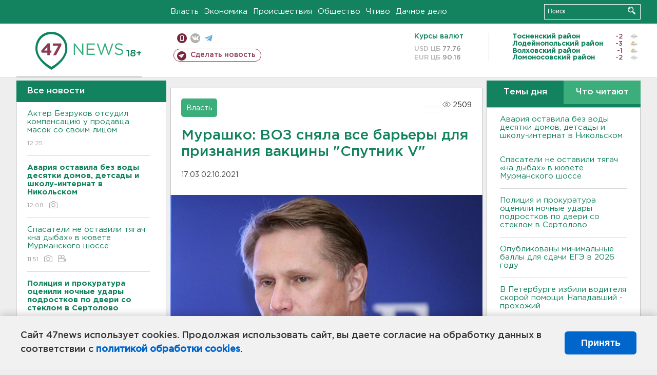

--- FILE ---
content_type: text/html; charset=UTF-8
request_url: https://47news.ru/articles/200956/
body_size: 18462
content:
<!DOCTYPE html>
<html xmlns="http://www.w3.org/1999/xhtml" prefix="og: http://ogp.me/ns#" lang="ru">
<head>
    <meta charset="UTF-8">
    <title>Мурашко: ВОЗ сняла все барьеры для признания вакцины "Спутник V" -- 2 октября 2021 &#8250; Статьи &#8250;  47новостей из Ленинградской области</title>
    <meta name="viewport" content="width=device-width, initial-scale=1">
    <meta name="keywords" content="Ленинградская область, 47 новостей из Ленинградской области, власть, политика, бизнес, производство, общество, ЧП, происшествия, криминал, коммуникации, граница, среда обитания, досуг, культура, лесопромышленный комплекс, ЛПК Ленобласти, Северо-Европейский газопровод, СЕГ, Балтийская трубопроводная система, БТС, Бокситогорский район, Волосовский район, Волховский район, Всеволожский район, Выборгский район, Гатчинский район, Кингисеппский район, Киришский район, Кировский район, Лодейнопольский район, Ломоносовский район, Лужский район, Подпорожский район, Приозерский район, Сланцевский район, Сосновый Бор, Тихвинский район, Тосненский район, цитата дня, глас народа, 47News, Финляндия, Выборг, Форд-Всеволожск, ЛАЭС, Финский залив, Ладожское озеро, рыбаки на льдине">
    <meta name="description" content="Также, по словам Мурашко, возможны подвижки по вопросу взаимного признания вакцинных сертификатов между Россией и США. ">
    <meta name="yandex-verification" content="60f81bf0b559655a">
    <meta name="yandex-verification" content="56562c0790546cc7">
    <meta name="google-site-verification" content="TFY-D1Ff-3Ecg_ZFNht2pYlTvtBeFznqqe2IVwvvYwk">
    <meta name="version" content="1.90.6">
    <meta property="og:title" content="Мурашко: ВОЗ сняла все барьеры для признания вакцины &quot;Спутник V&quot;">
    <meta property="og:type" content="article" >
    <meta property="og:url" content="https://47news.ru/articles/200956/" >
    <meta property="og:image" content="https://i.47news.ru//titles/2021/10/20211002_amu2bvjhepyygq4ivvb9.jpg" >
    <meta property="og:site_name" content="47 Новостей Ленинградской области" >
    <meta property="og:description" content="Также, по словам Мурашко, возможны подвижки по вопросу взаимного признания вакцинных сертификатов между Россией и США. " >
        <link rel="apple-touch-icon" href="https://47news.ru/frontend/favicon/apple-touch-icon.png">
    <link rel="apple-touch-icon" sizes="57x57" href="https://47news.ru/frontend/favicon/apple-touch-icon-57x57.png">
    <link rel="apple-touch-icon" sizes="60x60" href="https://47news.ru/frontend/favicon/apple-touch-icon-60x60.png">
    <link rel="apple-touch-icon" sizes="72x72" href="https://47news.ru/frontend/favicon/apple-touch-icon-72x72.png">
    <link rel="apple-touch-icon" sizes="76x76" href="https://47news.ru/frontend/favicon/apple-touch-icon-76x76.png">
    <link rel="apple-touch-icon" sizes="114x114" href="https://47news.ru/frontend/favicon/apple-touch-icon-114x114.png">
    <link rel="apple-touch-icon" sizes="180x180" href="https://47news.ru/frontend/favicon/apple-touch-icon-180x180.png">
    <link rel="icon" type="image/png" sizes="16x16" href="https://47news.ru/frontend/favicon/favicon-16x16.png">
    <link rel="icon" type="image/png" sizes="32x32" href="https://47news.ru/frontend/favicon/favicon-32x32.png">
    <link rel="icon" type="image/png" sizes="192x192" href="https://47news.ru/frontend/favicon/android-chrome-192x192.png">
    <link rel="manifest" href="https://47news.ru/frontend/favicon/site.webmanifest">
    <link rel="mask-icon" href="https://47news.ru/frontend/favicon/safari-pinned-tab.svg" color="#1f9c75">
    <link rel="shortcut icon" href="https://47news.ru/frontend/favicon/favicon.ico">
    <meta name="msapplication-TileColor" content="#00aba9">
    <meta name="msapplication-TileImage" content="https://47news.ru/frontend/favicon/mstile-144x144.png">
    <meta name="msapplication-config" content="https://47news.ru/frontend/favicon/browserconfig.xml">
    <meta name="theme-color" content="#ffffff">
    <script>
        var timerMainBannerId = 0;
        var fqdn = '47news.ru';
        var scheme = 'https://';
        var domain_assets = 'https://47news.ru';
    </script>
            <!-- Yandex.Metrika counter -->
    <script>
        (function(m,e,t,r,i,k,a){ m[i]=m[i]||function() { (m[i].a=m[i].a||[]).push(arguments) };
            m[i].l=1*new Date();k=e.createElement(t),a=e.getElementsByTagName(t)[0],k.async=1,k.src=r,a.parentNode.insertBefore(k,a)})
        (window, document, "script", "https://mc.yandex.ru/metrika/tag.js", "ym");
        ym(5777860, "init", {
            clickmap:true,
            trackLinks:true,
            accurateTrackBounce:true,
            webvisor:true
        });
    </script>
    <noscript><div><img src="https://mc.yandex.ru/watch/5777860" style="position:absolute; left:-9999px;" alt=""></div></noscript>
    <!-- /Yandex.Metrika counter -->
    <!-- Adfox bidding -->
<script async src="https://yandex.ru/ads/system/header-bidding.js"></script>
    <script src="/frontend/adfox/adfox_bidding_main.js"></script>
<!-- Yandex Native Ads -->
<script>window.yaContextCb = window.yaContextCb || []</script>
<script src="https://yandex.ru/ads/system/context.js" async></script>
<!-- Adfox: END -->
    <script async src="https://jsn.24smi.net/smi.js" data-comment="traffic exchange network script: 24smi"></script>
    <script async src="https://cdn.tds.bid/bid.js" type="text/javascript"></script>
    <link href="/frontend/css/style.css" rel="stylesheet" type="text/css" >
    <link href="/frontend/fonts.css" rel="stylesheet" type="text/css" >
            <script src="https://47news.ru/frontend/js.jquery/jquery-1.12.4.min.js"></script>
        <script src="https://47news.ru/frontend/js.jquery/jquery.form.4.2.2.js"></script>
        <script src="https://47news.ru/frontend/js.jquery/jquery.mousewheel.js"></script>
        <script src="https://47news.ru/frontend/js.jquery/jquery.jscrollpane.min.js"></script>
        <link rel="stylesheet" href="https://47news.ru/frontend/js.jquery/jquery.jscrollpane.css" type="text/css">
        <script src="https://47news.ru/frontend/js.jquery/jquery.waitforimages.min.js"></script>
        <script src="/frontend/js.jquery/jquery.cookie.js"></script>
    <script>
        var GLOBAL_FEATURE_GREENHEAD_SCROLLABLE =  true ;
        var GLOBAL_FEATURE_BANNERHEIGHT_701 = 250;
    </script>
        <script src="/frontend/js.jquery/jquery.paginator.js?v=1.90.6"></script>
    <script src="/frontend/js/core.js?v=1.90.6"></script>
    <script src="/frontend/js/scripts.desktop.js?v=1.90.6"></script>
                    <link rel="stylesheet" href="/frontend/js.jquery/jquery.fancybox.min.css" type="text/css" >
        <script src="/frontend/js.jquery/jquery.fancybox.min.js"></script>
    <script id="greenswitcher">
        $(function(){
            $("#greenhead .district > span > a").on("click", function(){
                $("#greenhead .district .list").toggle();
            });
            $("#header, #content").on("click", function(){
                $("#greenhead .district .list").hide();
            });
        });
    </script>
</head>
<body>
<style>
    .cookie-consent {
        position: fixed;
        bottom: 0;
        left: 0;
        right: 0;
        background: #f1f1f1;
        padding: 25px 40px;
        box-shadow: 0 -2px 15px rgba(0,0,0,0.2);
        display: none;
        justify-content: space-between;
        align-items: center;
        z-index: 1000;
        min-height: 90px;
        box-sizing: border-box;
    }
    .cookie-consent-text {
        margin-right: 30px;
        font-size: 18px;
        line-height: 1.5;
        color: #333;
        flex-grow: 1;
    }
    .cookie-consent-link {
        color: #0066cc;
        text-decoration: none;
        font-weight: bold;
        white-space: nowrap;
    }
    .cookie-consent-link:hover {
        text-decoration: underline;
    }
    .cookie-consent-button {
        background: #0066cc;
        color: white;
        border: none;
        padding: 12px 24px;
        border-radius: 6px;
        cursor: pointer;
        font-size: 18px;
        font-weight: bold;
        min-width: 140px;
        transition: background 0.3s;
    }
    .cookie-consent-button:hover {
        background: #004d99;
    }
    @media (max-width: 768px) {
        .cookie-consent {
            flex-direction: column;
            padding: 20px;
            text-align: center;
        }
        .cookie-consent-text {
            margin-right: 0;
            margin-bottom: 20px;
        }
    }
</style>
<div class="cookie-consent" id="cookieConsent">
    <div class="cookie-consent-text">
        Сайт 47news использует cookies. Продолжая использовать сайт, вы даете согласие на обработку данных в соответствии с <a href="/pages/16/" class="cookie-consent-link">политикой обработки cookies</a>.
    </div>
    <button class="cookie-consent-button" id="cookieAcceptButton">Принять</button>
</div>
<script>
    document.addEventListener('DOMContentLoaded', function() {
        let cookieConsent = document.getElementById('cookieConsent');
        let acceptButton = document.getElementById('cookieAcceptButton');
        // Упрощенная проверка cookies без проблемных regexp
        function checkCookie() {
            let cookies = document.cookie.split(';');
            for(let i = 0; i < cookies.length; i++) {
                let cookie = cookies[i].trim();
                if(cookie.indexOf('cookieConsentAccepted=') === 0) {
                    return true;
                }
            }
            return false;
        }
        if(!checkCookie()) {
            console.log('consent display');
            cookieConsent.style.display = 'flex';
        }
        // Установка cookie на 6 месяцев
        function setConsentCookie() {
            let date = new Date();
            date.setMonth(date.getMonth() + 6);
            document.cookie = 'cookieConsentAccepted=true; expires=' + date.toUTCString() + '; path=/';
        }
        acceptButton.addEventListener('click', function() {
            console.log('set cookie');
            setConsentCookie();
            cookieConsent.style.display = 'none';
        });
    });
</script>
    <div
            class="abstract_banner topbanner_over_maindiv"
            data-adplace="place_701"
            data-comment="Панорама"
            style="max-height: 250px; ">
        <!--AdFox START-->
<!--47news.ru-->
<!--Площадка: 47news.ru / * / *-->
<!--Тип баннера: Панорама-->
<!--Расположение: верх страницы-->
<div id="adfox_head"></div>
<script>
    window.yaContextCb.push(()=>{
        Ya.adfoxCode.create({
            ownerId: 213964,
            containerId: 'adfox_head',
            params: {
                pp: 'g',
                ps: 'bohd',
                p2: 'fuav',
                puid1: ''
            }
        })
    })
</script>
    </div>
<div id="main">
        <div id="greenhead">
        <div class="wrapper">
                                                              <div class="menu" style="margin-left: 300px">
                <ul>
                    <li><a href="/rubrics/regime/">Власть</a></li>
                    <li><a href="/rubrics/economy/">Экономика</a></li>
                    <li><a href="/rubrics/emergency/">Происшествия</a></li>
                    <li><a href="/rubrics/society/">Общество</a></li>
                                        <li><a href="/plus/">Чтиво</a></li>                     <li><a href="/rubrics/dacha/">Дачное дело</a></li>
                                    </ul>
            </div>
            <div class="search" style="float: right">
                <form action="/search/" method="get">
                    <div class="input">
                        <input type="text" name="query" placeholder="Поиск" >
                        <button>Искать</button>
                    </div>
                </form>
            </div>
        </div>
    </div>
        <div id="header">
        <div class="wrapper">
            <div class="logo">
                <a href="/"><img src="https://47news.ru/frontend/images/logo_site.png" alt="Логотип 47 новостей"></a>
            </div>
            <div class="h18">
                <span style="vertical-align: sub; font-size: smaller">18+</span>
            </div>
            <div class="nets">
                <div class="fline">
                    <a href="https://m.47news.ru/?usemobile=1&noredir=1" class="mobile">Мобильная версия</a>
                    <a href="https://vk.com/news47rus" class="vk">вконтакте</a>
                    <a href="https://t.me/allnews47" class="tg">телеграм</a>
                                    </div>
                <div class="sline">
                    <a href="/articles/manage/" class="makenews">Сделать новость</a>
                </div>
            </div>
            <div class="currency">
                <span class="title">Курсы валют</span>
                <span class="row"><span>USD ЦБ</span> 77.76</span>
                <span class="row"><span>EUR ЦБ</span> 90.16</span>
            </div>
            <div class="weather">
                                    <ul>
                                                                                    <li>
                                    <b>Тосненский район</b><span class="temp">-2</span><span class="i"><img width="15" src="https://47news.ru/frontend/images/weather/6d.png" alt="" ></span>
                                </li>
                                                                                                                <li>
                                    <b>Лодейнопольский район</b><span class="temp">-3</span><span class="i"><img width="15" src="https://47news.ru/frontend/images/weather/27d.png" alt="" ></span>
                                </li>
                                                                                                                <li>
                                    <b>Волховский район</b><span class="temp">-1</span><span class="i"><img width="15" src="https://47news.ru/frontend/images/weather/27d.png" alt="" ></span>
                                </li>
                                                                                                                <li>
                                    <b>Ломоносовский район</b><span class="temp">-2</span><span class="i"><img width="15" src="https://47news.ru/frontend/images/weather/6d.png" alt="" ></span>
                                </li>
                                                                                                                                                                                                                                                                                                                                                                                                                                                                                                                                                                                                                                                                                                                                                                                                                                                                                    </ul>
                            </div>
            <div class="clearfix"></div>
        </div>
    </div>
    <div id="content">
        <div class="wrapper">
                                    <div id="leftcol">
                                <a href="/articles/"><h3 class="ghead">Все новости</h3></a>
                <ul class="newslist verticalscrollplace">
                    		<li>
		<a href="/articles/281548/">
							Актер Безруков отсудил компенсацию у продавца масок со своим лицом
									<span class="cdate">
				12:25
											</span>
		</a>
	</li>
		<li>
		<a href="/articles/281547/">
							<b>Авария оставила без воды десятки домов, детсады и школу-интернат в Никольском</b>
									<span class="cdate">
				12:08
				<span class="rep_icon"><img src="https://47news.ru/frontend/images/icons/ico_photo.png"></span>							</span>
		</a>
	</li>
		<li>
		<a href="/articles/281546/">
							Спасатели не оставили тягач «на дыбах» в кювете Мурманского шоссе
									<span class="cdate">
				11:51
				<span class="rep_icon"><img src="https://47news.ru/frontend/images/icons/ico_photo.png"></span>				<span class="rep_icon"><img src="https://47news.ru/frontend/images/icons/ico_video.png"></span>			</span>
		</a>
	</li>
		<li class="noborder">
		<a href="/articles/281545/">
							<b>Полиция и прокуратура оценили ночные удары подростков по двери со стеклом в Сертолово</b>
									<span class="cdate">
				11:33
				<span class="rep_icon"><img src="https://47news.ru/frontend/images/icons/ico_photo.png"></span>				<span class="rep_icon"><img src="https://47news.ru/frontend/images/icons/ico_video.png"></span>			</span>
		</a>
	</li>
			    <div
            class="abstract_banner b-block"
            data-adplace="place_201"
            data-comment="201"
            style="max-height: 400px; max-width: 240px;">
        <!--AdFox START-->
<!--47news.ru-->
<!--Площадка: 47news.ru / * / *-->
<!--Тип баннера: 240х400 слева-1-->
<!--Расположение: слева-1-->
<div id="adfox_163422008296913012"></div>
<script>
    window.yaContextCb.push(()=>{
        Ya.adfoxCode.create({
            ownerId: 213964,
            containerId: 'adfox_163422008296913012',
            params: {
                pp: 'jzf',
                ps: 'bohd',
                p2: 'foxk',
                puid1: ''
            }
        })
    })
</script>
<!-- 47news - RU - Adblocking - 300x600 -->
<!-- Invocation banner code for the requested adslot -->
<div id='crt-1293304-1'>
<script type='text/javascript'>callAdblock('crt-1293304-1',1293304,300,600);</script>
</div>
    </div>
		<li>
		<a href="/articles/281544/">
							Врач объяснила, как улучшить свое состояние в период магнитных бурь
									<span class="cdate">
				11:17
											</span>
		</a>
	</li>
		<li>
		<a href="/articles/281543/">
							Дама с собакой в Петербурге оставила след на "Мерседесе" на 32 тысячи рублей
									<span class="cdate">
				10:55
											</span>
		</a>
	</li>
		<li>
		<a href="/articles/281542/">
							Сотрудники ФСБ ликвидировали жителя Кисловодска, готовившего теракт против военнослужащих
									<span class="cdate">
				10:34
											</span>
		</a>
	</li>
		<li>
		<a href="/articles/281541/">
							<b>Опубликованы минимальные баллы для сдачи ЕГЭ в 2026 году</b>
									<span class="cdate">
				10:12
											</span>
		</a>
	</li>
		<li>
		<a href="/articles/281540/">
							Магнитная буря вышла на второй виток
									<span class="cdate">
				09:51
				<span class="rep_icon"><img src="https://47news.ru/frontend/images/icons/ico_photo.png"></span>							</span>
		</a>
	</li>
		<li>
		<a href="/articles/281539/">
							<b>В Петербурге избили водителя скорой помощи. Нападавший - прохожий</b>
									<span class="cdate">
				09:30
											</span>
		</a>
	</li>
		<li>
		<a href="/articles/281538/">
							<b>Внедорожник насмерть сбил пешехода у Ропши</b>
									<span class="cdate">
				09:14
											</span>
		</a>
	</li>
		<li>
		<a href="/articles/281536/">
							Житель Мурино оплачивал свои покупки с чужой карты, но кара настигла
									<span class="cdate">
				08:59
											</span>
		</a>
	</li>
		<li>
		<a href="/articles/281537/">
							<b>На Мурманском шоссе у Разметелево перевернулся бензовоз, топливо откачали</b>
									<span class="cdate">
				08:44
				<span class="rep_icon"><img src="https://47news.ru/frontend/images/icons/ico_photo.png"></span>							</span>
		</a>
	</li>
		<li>
		<a href="/articles/281534/">
							В каких продуктах больше всего белка, рассказали в Минздраве
									<span class="cdate">
				23:12, 19.01.2026
											</span>
		</a>
	</li>
		<li>
		<a href="/articles/281533/">
							Не залезать "наверх" и делать перерывы. Как правильно ходить в баню
									<span class="cdate">
				22:48, 19.01.2026
											</span>
		</a>
	</li>
		<li>
		<a href="/articles/281532/">
							Трех спортсменов из России допустили на международные старты
									<span class="cdate">
				22:22, 19.01.2026
											</span>
		</a>
	</li>
		<li>
		<a href="/articles/281531/">
							Молдавия начала процесс выхода из СНГ
									<span class="cdate">
				21:53, 19.01.2026
											</span>
		</a>
	</li>
		<li>
		<a href="/articles/281530/">
							Почему нельзя есть гречку с молоком, объяснили врачи
									<span class="cdate">
				21:41, 19.01.2026
											</span>
		</a>
	</li>
		<li>
		<a href="/articles/281529/">
							<b>В Ленобласти выбирают территории для благоустройства в 2027 году. В списке - все районы и округа</b>
									<span class="cdate">
				21:15, 19.01.2026
											</span>
		</a>
	</li>
		<li>
		<a href="/articles/281528/">
							Детям гарантировано место с родителем. В России изменятся правила авиаперевозок
									<span class="cdate">
				20:42, 19.01.2026
											</span>
		</a>
	</li>
		<li>
		<a href="/articles/281527/">
							Скончался основатель модного дома Valentino
									<span class="cdate">
				20:17, 19.01.2026
											</span>
		</a>
	</li>
		<li>
		<a href="/articles/281526/">
							СМИ узнали, что вменили главврачу роддома в Новокузнецке, где скончались младенцы
									<span class="cdate">
				19:54, 19.01.2026
											</span>
		</a>
	</li>
		<li>
		<a href="/articles/281525/">
							ЦБ работает над запретом билетов "банка-приколов"
									<span class="cdate">
				19:34, 19.01.2026
											</span>
		</a>
	</li>
		<li>
		<a href="/articles/281524/">
							На четыре процента. Ленобласть обновила рекорд по строительству жилья
									<span class="cdate">
				19:08, 19.01.2026
											</span>
		</a>
	</li>
		<li>
		<a href="/articles/281523/">
							В Леноблводоканале предупредили о работах по устранению аварии в Кингисеппе
									<span class="cdate">
				18:42, 19.01.2026
											</span>
		</a>
	</li>
		<li>
		<a href="/articles/281522/">
							В сжатые сроки. Дрозденко поручил провести инвентаризацию
									<span class="cdate">
				18:20, 19.01.2026
											</span>
		</a>
	</li>
		<li>
		<a href="/articles/281520/">
							Суд в Петербурге указал, за что именно нужно уволить экс-начальника отдела Ростехнадзора в Кировске
									<span class="cdate">
				17:56, 19.01.2026
											</span>
		</a>
	</li>
		<li>
		<a href="/articles/281521/">
							<b>Стало известно, что хранилось в резервуаре, который загорелся в промзоне "Фосфорит"</b>
									<span class="cdate">
				17:38, 19.01.2026
											</span>
		</a>
	</li>
		<li>
		<a href="/articles/281500/">
							Ни фото, ни денег. Мошенники заманивают "бесплатными" фотосессиями
									<span class="cdate">
				17:21, 19.01.2026
											</span>
		</a>
	</li>
		<li>
		<a href="/articles/281518/">
							<b>В Кингисеппе - пожар в промзоне "Фосфорит"</b>
									<span class="cdate">
				16:54, 19.01.2026
											</span>
		</a>
	</li>
		<li>
		<a href="/articles/281510/">
							<b>МЧС предупредил: На дорогах Ленобласти и Петербурга завтра весь день видимость - 500 метров и менее</b>
									<span class="cdate">
				16:38, 19.01.2026
											</span>
		</a>
	</li>
		<li>
		<a href="/articles/281517/">
							<b>Переворот автобуса с рабочими под Кингисеппом стал уголовным делом</b>
									<span class="cdate">
				16:13, 19.01.2026
				<span class="rep_icon"><img src="https://47news.ru/frontend/images/icons/ico_photo.png"></span>				<span class="rep_icon"><img src="https://47news.ru/frontend/images/icons/ico_video.png"></span>			</span>
		</a>
	</li>
		<li>
		<a href="/articles/281496/">
							Волосово обещают избавить от транзитного трафика
									<span class="cdate">
				16:05, 19.01.2026
				<span class="rep_icon"><img src="https://47news.ru/frontend/images/icons/ico_photo.png"></span>				<span class="rep_icon"><img src="https://47news.ru/frontend/images/icons/ico_video.png"></span>			</span>
		</a>
	</li>
		<li>
		<a href="/articles/281516/">
							<b>До переворота на виадуке в Кингисеппе заказной автобус вез рабочих из Усть-Луги в Петербург</b>
									<span class="cdate">
				15:45, 19.01.2026
				<span class="rep_icon"><img src="https://47news.ru/frontend/images/icons/ico_photo.png"></span>				<span class="rep_icon"><img src="https://47news.ru/frontend/images/icons/ico_video.png"></span>			</span>
		</a>
	</li>
		<li>
		<a href="/articles/281514/">
							<b>Гимназист из Белгорода пропал по дороге в Петербург. Связь оборвалась в Курске</b>
									<span class="cdate">
				15:31, 19.01.2026
				<span class="rep_icon"><img src="https://47news.ru/frontend/images/icons/ico_photo.png"></span>							</span>
		</a>
	</li>
		<li>
		<a href="/articles/281513/">
							<b>Стало известно, сколько пассажиров было в автобусе во время ДТП на виадуке в Кингисеппе - фото с места</b>
									<span class="cdate">
				15:14, 19.01.2026
				<span class="rep_icon"><img src="https://47news.ru/frontend/images/icons/ico_photo.png"></span>							</span>
		</a>
	</li>
		<li>
		<a href="/articles/281511/">
							Спецпредставитель Путина может встретиться с Уиткоффом и Кушнером в Давосе
									<span class="cdate">
				15:00, 19.01.2026
											</span>
		</a>
	</li>
		<li>
		<a href="/articles/281512/">
							<b>В перевернувшемся на виадуке в Кингисеппе автобусе пострадали пятеро</b>
									<span class="cdate">
				14:46, 19.01.2026
											</span>
		</a>
	</li>
		<li>
		<a href="/articles/281509/">
							<b>Автобус с пассажирами перевернулся на въезде на Алексеевский виадук в Кингисеппском районе - видео</b>
									<span class="cdate">
				14:26, 19.01.2026
								<span class="rep_icon"><img src="https://47news.ru/frontend/images/icons/ico_video.png"></span>			</span>
		</a>
	</li>
		<li>
		<a href="/articles/281508/">
							<b>Ленобласть местами скроет туман. В регионе завтра до -6</b>
									<span class="cdate">
				14:16, 19.01.2026
				<span class="rep_icon"><img src="https://47news.ru/frontend/images/icons/ico_photo.png"></span>							</span>
		</a>
	</li>
		<li>
		<a href="/articles/281506/">
							Ключи от бывшей квартиры Долиной передали адвокату Лурье
									<span class="cdate">
				13:53, 19.01.2026
											</span>
		</a>
	</li>
		<li>
		<a href="/articles/281505/">
							Рождаемость в Китае достигла исторического минимума
									<span class="cdate">
				13:32, 19.01.2026
											</span>
		</a>
	</li>
		<li>
		<a href="/articles/281504/">
							<b>Во всех школах России с 1 сентября: ученики получат оценки за поведение с 1 по 11 класс</b>
									<span class="cdate">
				13:15, 19.01.2026
											</span>
		</a>
	</li>
		<li>
		<a href="/articles/281503/">
							Путин получил приглашение в "Совет мира"
									<span class="cdate">
				12:59, 19.01.2026
											</span>
		</a>
	</li>
		<li>
		<a href="/articles/281502/">
							<b>Зачем в крещенские морозы холостяки сбиваются в компании под Всеволожском - фото </b>
									<span class="cdate">
				12:33, 19.01.2026
				<span class="rep_icon"><img src="https://47news.ru/frontend/images/icons/ico_photo.png"></span>							</span>
		</a>
	</li>
		<li>
		<a href="/articles/281501/">
							Водитель остался без машины за пьяную езду в Хотыницах. Зато 280 часов работы
									<span class="cdate">
				12:15, 19.01.2026
											</span>
		</a>
	</li>
		<li>
		<a href="/articles/281499/">
							<b>Под Гатчиной нашли завод паленого спиртного, где "левый" алкоголь разливали тоннами</b>
									<span class="cdate">
				11:53, 19.01.2026
				<span class="rep_icon"><img src="https://47news.ru/frontend/images/icons/ico_photo.png"></span>				<span class="rep_icon"><img src="https://47news.ru/frontend/images/icons/ico_video.png"></span>			</span>
		</a>
	</li>
		<li>
		<a href="/articles/281498/">
							В “Пятерочке” не стеснялись: двое мужчин получили по три года колонии за ограбление продуктового в Глажево
									<span class="cdate">
				11:45, 19.01.2026
											</span>
		</a>
	</li>
		<li>
		<a href="/articles/281497/">
							<b>На могиле Цоя в Петербурге нашли тело женщины</b>
									<span class="cdate">
				11:28, 19.01.2026
											</span>
		</a>
	</li>
		<li>
		<a href="/articles/281495/">
							В Агалатово водитель назвал сотрудникам ДПС год рождения 1344-й
									<span class="cdate">
				11:12, 19.01.2026
				<span class="rep_icon"><img src="https://47news.ru/frontend/images/icons/ico_photo.png"></span>							</span>
		</a>
	</li>
		<li>
		<a href="/articles/281494/">
							<b>К дому, откуда должна была съехать Долина, приехали приставы</b>
									<span class="cdate">
				10:58, 19.01.2026
											</span>
		</a>
	</li>
		<li>
		<a href="/articles/281493/">
							<b>В мотеле Всеволожска навсегда забылись двое гостей</b>
									<span class="cdate">
				10:45, 19.01.2026
											</span>
		</a>
	</li>
		<li>
		<a href="/articles/281492/">
							В Ленобласти на Крещение горели бани
									<span class="cdate">
				10:31, 19.01.2026
											</span>
		</a>
	</li>
		<li>
		<a href="/articles/281491/">
							Облако плазмы от Солнца ударит по магнитосфере 20 января. Специалисты назвали и время
									<span class="cdate">
				10:16, 19.01.2026
											</span>
		</a>
	</li>
		<li>
		<a href="/articles/281490/">
							<b>Скоростные поезда сошли с рельсов в Испании: жертв и пострадавших - десятки</b>
									<span class="cdate">
				09:52, 19.01.2026
											</span>
		</a>
	</li>
		<li>
		<a href="/articles/281489/">
							На севере Петербурга за парковку спорили со стволом и саперной лопатой
									<span class="cdate">
				09:35, 19.01.2026
											</span>
		</a>
	</li>
		<li>
		<a href="/articles/281488/">
							В Выборге мужчина навеселе спалил "Ниву"
									<span class="cdate">
				09:18, 19.01.2026
											</span>
		</a>
	</li>
		<li>
		<a href="/articles/281487/">
							Работу роддома в Новокузнецке, где скончались младенцы, приостановили
									<span class="cdate">
				08:46, 19.01.2026
				<span class="rep_icon"><img src="https://47news.ru/frontend/images/icons/ico_photo.png"></span>							</span>
		</a>
	</li>
		<li>
		<a href="/articles/281485/">
							<b>В Саперном устранили аварию, оставившую жителей на три дня без воды</b>
									<span class="cdate">
				22:37, 18.01.2026
											</span>
		</a>
	</li>
		<li>
		<a href="/articles/281484/">
							<b>Смертельной аварии под Сясьстроем предшествовал выезд на встречку. За рулем погиб 19-летний парень</b>
									<span class="cdate">
				22:05, 18.01.2026
											</span>
		</a>
	</li>
		<li>
		<a href="/articles/281483/">
							Губернатор Дрозденко окунулся в купель
									<span class="cdate">
				21:30, 18.01.2026
				<span class="rep_icon"><img src="https://47news.ru/frontend/images/icons/ico_photo.png"></span>				<span class="rep_icon"><img src="https://47news.ru/frontend/images/icons/ico_video.png"></span>			</span>
		</a>
	</li>
		<li>
		<a href="/articles/281481/">
							В Москве ждут морозы до -33. В Петербурге - ненамного теплее
									<span class="cdate">
				21:08, 18.01.2026
											</span>
		</a>
	</li>
		<li>
		<a href="/articles/281482/">
							<b>Площадь пожара в поселке имени Свердлова увеличилась до тысячи квадратов</b>
									<span class="cdate">
				20:53, 18.01.2026
				<span class="rep_icon"><img src="https://47news.ru/frontend/images/icons/ico_photo.png"></span>				<span class="rep_icon"><img src="https://47news.ru/frontend/images/icons/ico_video.png"></span>			</span>
		</a>
	</li>
		<li>
		<a href="/articles/281479/">
							Если человеку стало плохо после окунания в купель. Врач дал советы, что делать
									<span class="cdate">
				20:31, 18.01.2026
											</span>
		</a>
	</li>
		<li>
		<a href="/articles/281480/">
							<b>В поселке имени Свердлова полыхает огромный ангар - фото и видео</b>
									<span class="cdate">
				19:51, 18.01.2026
				<span class="rep_icon"><img src="https://47news.ru/frontend/images/icons/ico_photo.png"></span>				<span class="rep_icon"><img src="https://47news.ru/frontend/images/icons/ico_video.png"></span>			</span>
		</a>
	</li>
		<li>
		<a href="/articles/281478/">
							Восемь стран Европы выступили с заявлением по Гренландии
									<span class="cdate">
				19:30, 18.01.2026
											</span>
		</a>
	</li>
		<li>
		<a href="/articles/281477/">
							ХК «Ленинградец» одержал «волевую» победу
									<span class="cdate">
				18:55, 18.01.2026
								<span class="rep_icon"><img src="https://47news.ru/frontend/images/icons/ico_video.png"></span>			</span>
		</a>
	</li>
		<li>
		<a href="/articles/281476/">
							Крещенский сочельник наступил. Какие есть поверья и традиции
									<span class="cdate">
				18:19, 18.01.2026
											</span>
		</a>
	</li>
		<li>
		<a href="/articles/281475/">
							<b>Иномарка улетела под "КамАЗ" под Сясьстроем. Два человека погибли</b>
									<span class="cdate">
				17:35, 18.01.2026
				<span class="rep_icon"><img src="https://47news.ru/frontend/images/icons/ico_photo.png"></span>							</span>
		</a>
	</li>
		<li>
		<a href="/articles/281474/">
							<b>Жители Саперного уже три дня сидят без воды</b>
									<span class="cdate">
				17:00, 18.01.2026
											</span>
		</a>
	</li>
		<li>
		<a href="/articles/281473/">
							Все 15 человек. Немецкие военные получили внезапный приказ покинуть Гренландию, пишут СМИ
									<span class="cdate">
				16:11, 18.01.2026
											</span>
		</a>
	</li>
		<li>
		<a href="/articles/281472/">
							Валиева официально объявила о возвращении в большой спорт
									<span class="cdate">
				15:18, 18.01.2026
				<span class="rep_icon"><img src="https://47news.ru/frontend/images/icons/ico_photo.png"></span>							</span>
		</a>
	</li>
		<li>
		<a href="/articles/281471/">
							Не крутитесь, вас снимают. Автовиражи горца в Мурино попали на видео и привели к ДПС
									<span class="cdate">
				14:51, 18.01.2026
				<span class="rep_icon"><img src="https://47news.ru/frontend/images/icons/ico_photo.png"></span>				<span class="rep_icon"><img src="https://47news.ru/frontend/images/icons/ico_video.png"></span>			</span>
		</a>
	</li>
		<li>
		<a href="/articles/281469/">
							Вам - ни ногой в прорубь. С какими симптомами нужно держаться подальше от крещенских купаний
									<span class="cdate">
				14:29, 18.01.2026
											</span>
		</a>
	</li>
		<li>
		<a href="/articles/281463/">
							Пенсионерку из Ленобласти ограбили средь бела дня в Петербурге 
									<span class="cdate">
				13:54, 18.01.2026
											</span>
		</a>
	</li>
		<li>
		<a href="/articles/281467/">
							<b>Факелы Ростральных колонн зажгли в честь годовщины прорыва блокады Ленинграда</b>
									<span class="cdate">
				13:30, 18.01.2026
											</span>
		</a>
	</li>
		<li>
		<a href="/articles/281468/">
							<b>Крещенье будет в Ленобласти теплым. Но вот потом...</b>
									<span class="cdate">
				13:03, 18.01.2026
				<span class="rep_icon"><img src="https://47news.ru/frontend/images/icons/ico_photo.png"></span>							</span>
		</a>
	</li>
		<li>
		<a href="/articles/281466/">
							<b>Под Псковом «Логан» выскочил поезду наперерез. Погибли четверо</b>
									<span class="cdate">
				12:29, 18.01.2026
				<span class="rep_icon"><img src="https://47news.ru/frontend/images/icons/ico_photo.png"></span>							</span>
		</a>
	</li>
		<li>
		<a href="/articles/281458/">
							В Лапландии жители жалуются на морозное землетрясение. Ученые: это реальное криосейсмическое событие, возможно и у нас
									<span class="cdate">
				12:02, 18.01.2026
											</span>
		</a>
	</li>
		<li>
		<a href="/articles/281465/">
							И в Беслан долетели. Обломки БПЛА упали на дом, ранены 2 ребенка и взрослый
									<span class="cdate">
				11:41, 18.01.2026
											</span>
		</a>
	</li>
		<li>
		<a href="/articles/281464/">
							<b>В центре Петербурга полицейскую побили прямо в отделе. Ее пинали и грозили шваброй</b>
									<span class="cdate">
				11:16, 18.01.2026
											</span>
		</a>
	</li>
		<li>
		<a href="/articles/281462/">
							Урвавшую миллион у 86-летней петербурженки нашли в Новосаратовке
									<span class="cdate">
				10:57, 18.01.2026
											</span>
		</a>
	</li>
		<li>
		<a href="/articles/281461/">
							<b>Водитель "Кайена" угробил в лобовом ДТП сидевшего за рулем "Лады" под Гатчиной. Его задержали</b>
									<span class="cdate">
				10:31, 18.01.2026
											</span>
		</a>
	</li>
		<li>
		<a href="/articles/281460/">
							<b>Минпросвещения России выдало официальный комментарий про оценки школьникам за поведение</b>
									<span class="cdate">
				10:04, 18.01.2026
				<span class="rep_icon"><img src="https://47news.ru/frontend/images/icons/ico_photo.png"></span>							</span>
		</a>
	</li>
		<li>
		<a href="/articles/281459/">
							<b>ИИмпровизация. Аферисты научились подделывать внешность и голоса известных следователей</b>
									<span class="cdate">
				09:38, 18.01.2026
											</span>
		</a>
	</li>
		<li>
		<a href="/articles/281457/">
							<b>Уже около ноля. И температура будет расти</b>
									<span class="cdate">
				09:15, 18.01.2026
				<span class="rep_icon"><img src="https://47news.ru/frontend/images/icons/ico_photo.png"></span>							</span>
		</a>
	</li>
		<li>
		<a href="/articles/281456/">
							Послы ЕС соберутся на экстренное совещание 18 января
									<span class="cdate">
				23:50, 17.01.2026
											</span>
		</a>
	</li>
		<li>
		<a href="/articles/281451/">
							Задержан начальник центра МВД в Сыктывкаре, где произошел взрыв и пострадали 20 человек
									<span class="cdate">
				23:12, 17.01.2026
											</span>
		</a>
	</li>
		<li>
		<a href="/articles/281454/">
							Трамп объяснил, зачем ему Гренландия. И ввел пошлины 10% против Дании и еще нескольких стран
									<span class="cdate">
				22:41, 17.01.2026
											</span>
		</a>
	</li>
		<li>
		<a href="/articles/281455/">
							Постельное белье тлело в многоэтажке в Сланцах. Спасатели вынесли из дыма человека
									<span class="cdate">
				22:08, 17.01.2026
				<span class="rep_icon"><img src="https://47news.ru/frontend/images/icons/ico_photo.png"></span>				<span class="rep_icon"><img src="https://47news.ru/frontend/images/icons/ico_video.png"></span>			</span>
		</a>
	</li>
		<li>
		<a href="/articles/281453/">
							<b>Квартира вспыхнула в пятиэтажном доме в Келози. Спасли семь человек</b>
									<span class="cdate">
				21:42, 17.01.2026
											</span>
		</a>
	</li>
		<li>
		<a href="/articles/281452/">
							Собаку спасли из многоэтажки в Никольском, где полыхала студия и балконы
									<span class="cdate">
				21:24, 17.01.2026
				<span class="rep_icon"><img src="https://47news.ru/frontend/images/icons/ico_photo.png"></span>							</span>
		</a>
	</li>
		<li>
		<a href="/articles/281450/">
							Прокуратура Тосно начала проверку обстоятельств возгорания в 16-этажном доме
									<span class="cdate">
				20:43, 17.01.2026
				<span class="rep_icon"><img src="https://47news.ru/frontend/images/icons/ico_photo.png"></span>				<span class="rep_icon"><img src="https://47news.ru/frontend/images/icons/ico_video.png"></span>			</span>
		</a>
	</li>
		<li>
		<a href="/articles/281449/">
							<b>Молодежная волейбольная команда «Динамо-ЛО» завершили матч с соперниками из Казани красивым ударом и победой</b>
									<span class="cdate">
				20:15, 17.01.2026
				<span class="rep_icon"><img src="https://47news.ru/frontend/images/icons/ico_photo.png"></span>							</span>
		</a>
	</li>
		<li>
		<a href="/articles/281448/">
							Автобус, курсирующий между Шлиссельбургом и Петербургом, попал в аварию у Металлостроя
									<span class="cdate">
				19:45, 17.01.2026
				<span class="rep_icon"><img src="https://47news.ru/frontend/images/icons/ico_photo.png"></span>							</span>
		</a>
	</li>
		<li>
		<a href="/articles/281447/">
							Следователи просят родителей поговорить с детьми о горках. Пострадавших все больше
									<span class="cdate">
				19:25, 17.01.2026
								<span class="rep_icon"><img src="https://47news.ru/frontend/images/icons/ico_video.png"></span>			</span>
		</a>
	</li>
		<li>
		<a href="/articles/281446/">
							<b>Многоэтажный дом в Никольском потушили. Выгорела студия и два балкона</b>
									<span class="cdate">
				18:52, 17.01.2026
								<span class="rep_icon"><img src="https://47news.ru/frontend/images/icons/ico_video.png"></span>			</span>
		</a>
	</li>
		<li>
		<a href="/articles/281445/">
							<b>Многоэтажку тушат в Никольском. Загорелась студия</b>
									<span class="cdate">
				18:14, 17.01.2026
				<span class="rep_icon"><img src="https://47news.ru/frontend/images/icons/ico_photo.png"></span>							</span>
		</a>
	</li>
		<li>
		<a href="/articles/281443/">
							Следователи выясняют, за что в Коммунаре должен был пояснить избитый школьник
									<span class="cdate">
				17:42, 17.01.2026
											</span>
		</a>
	</li>
		<li>
		<a href="/articles/281442/">
							Купелям в Петербурге скорректировали расписание. Но локации прежние
									<span class="cdate">
				17:12, 17.01.2026
				<span class="rep_icon"><img src="https://47news.ru/frontend/images/icons/ico_photo.png"></span>							</span>
		</a>
	</li>
                </ul>
                <a href="/articles/"><h3 class="ghead">Все новости</h3></a>
            </div>
            <div class="centercol">
                                                    <div class="middlecol">
                            <div
            class="abstract_banner m14 b-block"
            data-adplace="place_404"
            data-comment="404"
            style=" ">
        <!--AdFox START-->
<!--47news.ru-->
<!--Площадка: 47news.ru / * / *-->
<!--Тип баннера: 608х100 страницы шапки-->
<!--Расположение: <верх страницы>-->
<div id="adfox_150421594263481305"></div>
<script>
window.yaContextCb.push(()=>{
    window.Ya.adfoxCode.create({
        ownerId: 213964,
        containerId: 'adfox_150421594263481305',
        params: {
            pp: 'g',
            ps: 'bohd',
            p2: 'frqd'
        }
    })
});
</script>
    </div>
                                                				<div class="centerblock m20">
		<div class="article-full" id="the_article">
			<script type="application/ld+json">{"@context":"https://schema.org","@type":"NewsArticle","headline":"Мурашко: ВОЗ сняла все барьеры для признания вакцины \"Спутник V\"","description":"Также, по словам Мурашко, возможны подвижки по вопросу взаимного признания вакцинных сертификатов между Россией и США. ","mainEntityOfPage":{"@type":"WebPage","@id":"https://47news.ru/articles/200956/"},"image":{"@type":"ImageObject","url":"https://i.47news.ru/titles/2021/10/20211002_amu2bvjhepyygq4ivvb9.jpg","height":406,"width":606},"dateModified":"2021-10-02T17:03:00+03:00","datePublished":"2021-10-02T17:03:00+03:00","publisher":{"@type":"Organization","name":"47news.ru","logo":{"@type":"ImageObject","url":"https://47news.ru/frontend/images/logo_site.png","height":74,"width":171}}}</script>
						<div class="article-head">
				<div class="fl">
																		<span class="rubric"><a href="/rubrics/regime/">Власть</a></span>
															</div>
												<div style="float: right; display: inline-block">
					<a href="/articles:print/200956/" rel="nofollow" style="display: inline-block">
						<img class="icon-printer-hover-display" src="/frontend/images/icons/printer-icon.svg" width="32" height="32" alt="">
					</a>
					<span id="article_nviews_wrapper" style="display: none; font-size: 14px">
						<svg width="16" height="16" viewBox="0 0 24 24" fill="none"><path d="M12 19C7.10988 19 3.52823 16.581 1 11.4946C3.52823 6.41901 7.10988 4 12 4C16.8901 4 20.4718 6.41901 23 11.5054C20.4718 16.581 16.8901 19 12 19Z" stroke="currentColor" stroke-linecap="round" stroke-linejoin="round"></path><circle cx="12.0938" cy="11.5" r="3.5" stroke="currentColor" stroke-linecap="round" stroke-linejoin="round"></circle></svg>
						<span id="article_nviews_data" style="vertical-align: top" title="Всего: 2508, за сутки: 936, сегодня: 589">2508</span>
					</span>
				</div>
								<div class="clearfix-both"></div>
				<h1>Мурашко: ВОЗ сняла все барьеры для признания вакцины "Спутник V"</h1>
				<span class="cdate">17:03 02.10.2021</span>
											</div>
																													<div class="photo">
													<img src="https://i.47news.ru/titles/2021/10//20211002_amu2bvjhepyygq4ivvb9.jpg" alt="" >													<div class="descr">
								Министр здравоохранения РФ Михаил Мурашко<br >
																											Фото: © РИА Новости /  Мурад Оруджев
																								</div>
											</div>
			<div class="article-text">
				<p><strong>ВОЗ сняла все барьеры относительно признания российской вакцины от коронавируса "Спутник V". Об этом заявил министр здравоохранения РФ Михаил Мурашко по итогам встречи в Женеве с гендиректором ВОЗ Тедросом Гебрейесусом, сообщает <a href="https://ria.ru/" rel="noopener noreferrer" target="_blank">РИА Новости</a>.</strong></p>
<blockquote>
<p>"На сегодняшний день все барьеры для признания вакцины "Спутник V" в ВОЗ сняты, остались некоторые административные процедуры", - отметил чиновник.</p>
</blockquote>
<p>Также, по словам Мурашко, возможны подвижки по вопросу взаимного признания вакцинных сертификатов между Россией и США. </p>
<blockquote>
<p>"Они услышали аргументы РФ, понимают, что это рационально, мы вернемся к этому вопросу", - пояснил министр.</p>
</blockquote>
<p>По информации <a href="https://www.bbc.com/russian/news-58584532" target="_blank">BBC</a>, сейчас с прививкой "Спутником" российских туристов пускают в Турцию, Египет, Кипр, Венгрию, Грецию, Марокко и около десятка других менее популярных стран. Некоторые страны принимают российские сертификаты о вакцинации, даже если у них вакцины из России не одобрены. При этом часть из них же все равно требуют сдать ПЦР-тест или отсидеть на карантине, даже если у них одобрен "Спутник".</p>
<p>Признание ВОЗ "Спутника" в перспективе расширит список стран, в которые можно будет путешествовать с этой прививкой. </p>
<p>Применение российского "Спутника" на настоящий момент одобрили 70 стран, в числе которых Аргентина, Сербия, Турция, Бразилия и Индия.</p>
			</div>
			<div class="clearfix"></div>
			<div class="social">
    <script src="https://yastatic.net/es5-shims/0.0.2/es5-shims.min.js"></script>
    <script src="https://yastatic.net/share2/share.js"></script>
    <div class="ya-share2" data-curtain data-services="vkontakte,odnoklassniki,lj,telegram"></div> </div>
			<div class="clearfix-both"></div>
			<p class="text-after-article text-after-article-mobile">
				Чтобы первыми узнавать о главных событиях в Ленинградской области - подписывайтесь на <a href="https://telegram.me/allnews47" rel="nofollow" target="_blank">канал 47news в Telegram</a>
							</p>
							<div class="article-hint">
					Увидели опечатку? Сообщите через форму <a href="/articles/manage/?type=error&article=200956">обратной связи</a>.
				</div>
					</div>
	</div>
	    <div
            class="abstract_banner m20 b-block"
            data-adplace="place_501"
            data-comment="501"
            style=" ">
        <!--AdFox START-->
<!--47news.ru-->
<!--Площадка: 47news.ru / все страницы сайта / 608х300 над комментариями-->
<!--Категория: <не задана>-->
<!--Тип баннера: 608х300 над комментариями-->
<div id="adfox_152648188356744851"></div>
<script>
window.yaContextCb.push(()=>{
    window.Ya.adfoxCode.create({
        ownerId: 213964,
        containerId: 'adfox_152648188356744851',
        params: {
            p1: 'bxkzu',
            p2: 'fqcz',
            puid1: ''
        }
    })
});
</script>
<!-- 47news - RU - Adblocking - 600x300 -->
<!-- Invocation banner code for the requested adslot -->
<div id='crt-1293305'>
	<script type='text/javascript'>callAdblock('crt-1293305',1293305,600,300);</script>
</div>
    </div>
    <!-- Traffic exchange network widget: 24СМИ -->
<div class="smi24__informer smi24__auto" data-smi-blockid="29243"></div>
<div class="smi24__informer smi24__auto" data-smi-blockid="29244"></div>
<script>(window.smiq = window.smiq || []).push({ });</script>
<!-- Traffic exchange network widget: end -->
        <div id="pvw-id" data-comment="TDS recommendation widget (desktop)">
        <script>
            if (window.defineRecWidget){
                window.defineRecWidget({
                    containerId: "pvw-id",
                    plId: "6167",
                    prId: "6167-76",
                    product: "wpvw",
                })
            }else{
                window.recWait = window.recWait || [];
                window.recWait.push({
                    containerId: "pvw-id",
                    plId: "6167",
                    prId: "6167-76",
                    product: "wpvw",
                })
            }
        </script>
    </div>
		<!-- Yandex Native Ads C-A-63504-25 -->
<div id="id-C-A-63504-25" data-comment="yandex recomendations"></div>
<script>
    window.yaContextCb.push(()=>{
        Ya.Context.AdvManager.renderWidget({
            renderTo: 'id-C-A-63504-25',
            blockId: 'C-A-63504-25'
        })
    });
</script>
<!-- end: Yandex Native Ads C-A-63504-25 -->
	    <script>
    document.addEventListener('DOMContentLoaded', function() {
        const today = new Date().toJSON().slice(0,10).replace(/-/g,''); // ГГГГММДД
        const item_id = 200956;
        const item_type = 'article';
        const cookie_name = 'article[200956]';
        let is_visited = localStorage.getItem(cookie_name);
        let show_nviews_eye =  true ;
        if (is_visited !== today) {
            is_visited = null;
        }
        // Создаем данные для отправки
        const formData = new FormData();
        formData.append('id', item_id);
        formData.append('item_type', item_type);
        formData.append('cookie_name', cookie_name);
        formData.append('is_visited', (is_visited === null) ? 0 : 1);
        // Выполняем запрос
        fetch('/who/collect/', {
            method: 'POST',
            /* этот заголовок нужен потому что в index.php обработчик определяется по заголовку */
            headers: {
                'X-Requested-With': 'XMLHttpRequest'
            },
            body: formData
        })
            .then(response => {
                if (!response.ok) {
                    throw new Error(`HTTP error! status: ${ response.status }`);
                }
                return response.json();
            })
            .then(response => {
                if (response.status === 'install') {
                    localStorage.setItem(cookie_name, today);
                    console.log('First unique visit, localStorage value installed');
                } else if (response.status === 'visit') {
                    console.log('Non-unique visit, tracked');
                } else {
                    console.log('Error, response is: ', response);
                }
                // обновление глазика
                if (show_nviews_eye && response.nviews) {
                    const articleNviewsData = document.getElementById('article_nviews_data');
                    if (articleNviewsData) {
                        articleNviewsData.textContent = response.nviews;
                        articleNviewsData.setAttribute('title', `Всего: ${ response.nviews }, за сутки: ${ response.nviews_day }, сегодня: ${ response.nviews_today }`);
                    }
                    const articleNviewsWrapper = document.getElementById('article_nviews_wrapper');
                    if (articleNviewsWrapper) {
                        articleNviewsWrapper.style.display = 'inline-block';
                    }
                }
            })
            .catch(error => {
                console.error('Error fetching data:', error);
            });
    });
</script>
                            <div
            class="abstract_banner m20 b-block"
            data-adplace="place_403"
            data-comment="403"
            style=" ">
        <!--AdFox START-->
<!--47news.ru-->
<!--Площадка: 47news.ru / * / *-->
<!--Тип баннера: Перетяжка 100%-->
<!--Расположение: <низ страницы>-->
<div id="adfox_149191617258147182"></div>
<script>
window.yaContextCb.push(()=>{
    window.Ya.adfoxCode.create({
        ownerId: 213964,
        containerId: 'adfox_149191617258147182',
        params: {
            pp: 'i',
            ps: 'bohd',
            p2: 'y'
        }
    })
});
</script>
<!-- 47news - RU - Adblocking - 600x300 -->
<!-- Invocation banner code for the requested adslot -->
<div id='crt-1293305-1'>
	<script type='text/javascript'>callAdblock('crt-1293305-1',1293305,600,300);</script>
</div>
    </div>
                    </div>
                    <div class="rightcol">
                        <section>
                            <div class="greenswitcher">
    <div class="greenswitch">
        <ul>
            <li class="selected"><a href="javascript:void(0);" data-rel="themes-list">Темы дня</a></li>
            <li><a href="javascript:void(0);" data-rel="read-list">Что читают</a></li>
        </ul>
    </div>
    <ul class="themes-list" id="gswitcher">
                    <li><a href="/articles/281547/">Авария оставила без воды десятки домов, детсады и школу-интернат в Никольском</a></li>
                    <li><a href="/articles/281546/">Спасатели не оставили тягач «на дыбах» в кювете Мурманского шоссе</a></li>
                    <li><a href="/articles/281545/">Полиция и прокуратура оценили ночные удары подростков по двери со стеклом в Сертолово</a></li>
                    <li><a href="/articles/281541/">Опубликованы минимальные баллы для сдачи ЕГЭ в 2026 году</a></li>
                    <li><a href="/articles/281539/">В Петербурге избили водителя скорой помощи. Нападавший - прохожий</a></li>
                    <li><a href="/articles/281529/">В Ленобласти выбирают территории для благоустройства в 2027 году. В списке - все районы и округа</a></li>
                    <li><a href="/articles/278559/">Кешбэк до Нового года. Как жители Ленобласти могут сэкономить на каждом проезде</a></li>
                    </ul>
    <ul id="themes-list" style="display: none;">
                    <li><a href="/articles/281547/">Авария оставила без воды десятки домов, детсады и школу-интернат в Никольском</a></li>
                    <li><a href="/articles/281546/">Спасатели не оставили тягач «на дыбах» в кювете Мурманского шоссе</a></li>
                    <li><a href="/articles/281545/">Полиция и прокуратура оценили ночные удары подростков по двери со стеклом в Сертолово</a></li>
                    <li><a href="/articles/281541/">Опубликованы минимальные баллы для сдачи ЕГЭ в 2026 году</a></li>
                    <li><a href="/articles/281539/">В Петербурге избили водителя скорой помощи. Нападавший - прохожий</a></li>
                    <li><a href="/articles/281529/">В Ленобласти выбирают территории для благоустройства в 2027 году. В списке - все районы и округа</a></li>
                    <li><a href="/articles/278559/">Кешбэк до Нового года. Как жители Ленобласти могут сэкономить на каждом проезде</a></li>
                    </ul>
    <ul id="read-list" style="display: none;">
                    <li><a href="/articles/281535/">Кому земля, а кому власть родная. Под Петербургом отдали за бесценок берег Ладожского озера</a></li>
                    <li><a href="/articles/281537/">На Мурманском шоссе у Разметелево перевернулся бензовоз, топливо откачали</a></li>
                    <li><a href="/articles/281539/">В Петербурге избили водителя скорой помощи. Нападавший - прохожий</a></li>
                    <li><a href="/articles/281538/">Внедорожник насмерть сбил пешехода у Ропши</a></li>
                    <li><a href="/articles/281536/">Житель Мурино оплачивал свои покупки с чужой карты, но кара настигла</a></li>
                    <li><a href="/articles/281541/">Опубликованы минимальные баллы для сдачи ЕГЭ в 2026 году</a></li>
                    </ul>
    <script >
        $(function() {
            $(document).on("click", ".greenswitcher .greenswitch li a", function() {
                $(".greenswitcher .greenswitch li").removeClass("selected");
                $(this).closest("li").addClass("selected");
                var id = $(this).data("rel");
                $(".greenswitcher #gswitcher").attr("class", id).html($(".greenswitcher #" + id).html());
            });
        });
    </script>
</div>
                         </section>
                            <div
            class="abstract_banner b-block"
            data-adplace="place_301"
            data-comment="301"
            style="max-height: 400px; max-width: 240px;">
        <!--AdFox START-->
<!--47news.ru-->
<!--Площадка: 47news.ru / * / *-->
<!--Тип баннера: 240х400 справа-1-->
<!--Расположение: справа-1-->
<div id="adfox_14919158986944"></div>
<script>
window.yaContextCb.push(()=>{
    window.Ya.adfoxCode.create({
        ownerId: 213964,
        containerId: 'adfox_14919158986944',
        params: {
            pp: 'jzc',
            ps: 'bohd',
            p2: 'foxg'
        }
    })
});
</script>
<!-- 47news - RU - Adblocking - 300x600 -->
<!-- Invocation banner code for the requested adslot -->
<div id='crt-1293304'>
<script type='text/javascript'>callAdblock('crt-1293304',1293304,300,600);</script>
</div>
    </div>
                            <div
            class="abstract_banner b-block"
            data-adplace="place_304"
            data-comment="304"
            style="max-height: 600px; max-width: 300px;">
        <!--AdFox START-->
<!--47news.ru-->
<!--Площадка: 47news.ru / * / *-->
<!--Тип баннера: 240х400 справа-2-->
<!--Расположение: справа-2-->
<div id="adfox_side2"></div>
<script>
window.yaContextCb.push(()=>{
    window.Ya.adfoxCode.create({
        ownerId: 213964,
        containerId: 'adfox_side2',
        params: {
            pp: 'jzd',
            ps: 'bohd',
            p2: 'foxi'
        }
    })
});
</script>
    </div>
                            <div
            class="abstract_banner b-block"
            data-adplace="place_302"
            data-comment="302"
            style="max-height: 600px; max-width: 300px;">
        <!--AdFox START-->
<!--47news.ru-->
<!--Площадка: 47news.ru / * / *-->
<!--Тип баннера: 240х400 справа-3-->
<!--Расположение: справа-3-->
<div id="adfox_163421933128067989"></div>
<script>
    window.yaContextCb.push(()=>{
        Ya.adfoxCode.create({
            ownerId: 213964,
            containerId: 'adfox_163421933128067989',
            params: {
                pp: 'jze',
                ps: 'bohd',
                p2: 'foxj',
                puid1: ''
            }
        })
    })
</script>
    </div>
                            <div
            class="abstract_banner b-block"
            data-adplace="place_303"
            data-comment="303"
            style=" ">
        <!--AdFox START-->
<!--47news.ru-->
<!--Площадка: 47news.ru / * / *-->
<!--Тип баннера: 240х400 справа-4-->
<!--Расположение: справа-4-->
<div id="adfox_149450186814379028"></div>
<script>
    window.yaContextCb.push(()=>{
        Ya.adfoxCode.create({
            ownerId: 213964,
            containerId: 'adfox_149450186814379028',
            params: {
                pp: 'bteq',
                ps: 'bohd',
                p2: 'hjpr',
                puid1: ''
            }
        })
    })
</script>
    </div>
                    </div>
                    <div class="clearfix"></div>
                            </div>
        </div>
    </div>
    <div id="footer">
        <div class="wrapper">
            <div class="content" style="margin-left: 150px">
                <div class="b">
                    <ul class="links">
                        <li>
                            <a href="/pages/1/">О сайте</a>
                        </li>
                        <li>
                            <a href="/pages/3/">Контакты</a>
                        </li>
                        <li class="last">
                            <a href="/pages/2/">Реклама</a>
                        </li>
                        <li style="display: block"><br></li>
                        <li>
                            <a href="/pages/8/">Политика конфиденциальности</a>
                        </li>
                        <li>
                            <a href="/pages/11/">Политика обработки персональных данных</a>
                        </li>
                        <li>
                            <a href="/pages/16/">Политика использования cookie-файлов</a>
                        </li>
                    </ul>
                    <div class="cnt">
                            <!--LiveInternet counter-->
    <script>
        new Image().src = "//counter.yadro.ru/hit?r"+
            escape(document.referrer)+((typeof(screen)=="undefined")?"":
                ";s"+screen.width+"*"+screen.height+"*"+(screen.colorDepth?
                    screen.colorDepth:screen.pixelDepth))+";u"+escape(document.URL)+
            ";h"+escape(document.title.substring(0,150))+";"+Math.random();</script>
    <!--/LiveInternet-->
    <!--LiveInternet logo-->
    <a href="//www.liveinternet.ru/click" target="_blank"><img src="//counter.yadro.ru/logo?44.3" title="LiveInternet" alt="" border="0" width="31" height="31"></a>
    <!--/LiveInternet-->
    <!-- Rating@Mail.ru counter -->
    <script>
        var _tmr = window._tmr || (window._tmr = []);
        _tmr.push({ id: "1058438", type: "pageView", start: (new Date()).getTime() });
        (function (d, w, id) {
            if (d.getElementById(id)) return;
            var ts = d.createElement("script"); ts.type = "text/javascript"; ts.async = true; ts.id = id;
            ts.src = "https://top-fwz1.mail.ru/js/code.js";
            var f = function () { var s = d.getElementsByTagName("script")[0]; s.parentNode.insertBefore(ts, s); };
            if (w.opera == "[object Opera]") { d.addEventListener("DOMContentLoaded", f, false); } else { f(); }
        })(document, window, "topmailru-code");
    </script>
    <noscript><div><img src="https://top-fwz1.mail.ru/counter?id=1058438;js=na" style="border:0;position:absolute;left:-9999px;" alt="Top.Mail.Ru"></div></noscript>
    <!-- //Rating@Mail.ru counter -->
    <!-- Rating@Mail.ru logo -->
    <a href="https://top.mail.ru/jump?from=1058438"><img src="https://top-fwz1.mail.ru/counter?id=1058438;t=487;l=1" style="border:0;" height="31" width="88" alt="Top.Mail.Ru"></a>
    <!-- //Rating@Mail.ru logo -->
    <!-- Top100 (Kraken) Widget -->
    <span id="top100_widget"></span>
    <!-- END Top100 (Kraken) Widget -->
    <!-- Top100 (Kraken) Counter -->
    <script>
        (function (w, d, c) {
            (w[c] = w[c] || []).push(function() { var options = { project: 895050, element: 'top100_widget', }; try { w.top100Counter = new top100(options); } catch(e) { } });
            var n = d.getElementsByTagName("script")[0], s = d.createElement("script"), f = function () { n.parentNode.insertBefore(s, n); };
            s.type = "text/javascript"; s.async = true; s.src = (d.location.protocol == "https:" ? "https:" : "http:") + "//st.top100.ru/top100/top100.js";
            if (w.opera == "[object Opera]") { d.addEventListener("DOMContentLoaded", f, false); } else { f(); }
        })(window, document, "_top100q");
    </script>
    <noscript>
        <img src="//counter.rambler.ru/top100.cnt?pid=895050" alt="Топ-100">
    </noscript>
    <!-- END Top100 (Kraken) Counter -->
                    </div>
                    <div class="f-menu">
                        <ul>
                            <li><a class="f18">Вконтакте</a></li>
                            <li><a target="_blank" href="https://vk.com/news47rus" class="vk">Вконтакте</a></li>
                            <li><a target="_blank" href="https://t.me/allnews47" class="tg">Telegram</a></li>
                        </ul>
                        <div class="clearfix"></div>
                    </div>
                </div>
                <div class="rtext" >
                    &copy;&#160;<a href="https://47news.ru">47 новостей (47 news)</a> 2005&mdash;2026&nbsp;г.<br >
                    Свидетельство о регистрации СМИ <nobr>Эл № ФС 77-39848</nobr>, выдано Федеральной службой по надзору в сфере связи, информационных технологий и массовых коммуникаций (Роскомнадзор) от <nobr>18 мая 2010г.</nobr><br >
                    <span>При использовании материалов гиперссылка обязательна.<br ></span>
                </div>
                <div class="clearfix"></div>
                <div class="text"><br>
                    47news.ru — независимое интернет-издание, направленное на всестороннее освещение политической и общественной жизни в Ленинградской области, экономической и инвестиционной активности в регионе.
                    Создатели рассчитывают, что «47 новостей» станет популярной и конструктивной площадкой для свободного обсуждения событий, которые происходят в 47-м регионе России.                 </div>
                <div class="clearfix"></div>
            </div>
        </div>
    </div>
</div>
<button id="scroll_up_button" title="Наверх"></button>
</body>
</html>
<!-- Consumed memory: 0 bytes, SQL query count: 5, SQL time 0.000703 sec, Total time: 0 sec. -->


--- FILE ---
content_type: text/html; charset=UTF-8
request_url: https://47news.ru/who/collect/
body_size: 224
content:
{"status":"install","message":"","id":"200956","unique":0,"recordVisitInMemoryCache":true,"updateArticleStats":true,"nviews":2509,"nviews_day":936,"nviews_today":589,"recordVisitUnique":true}